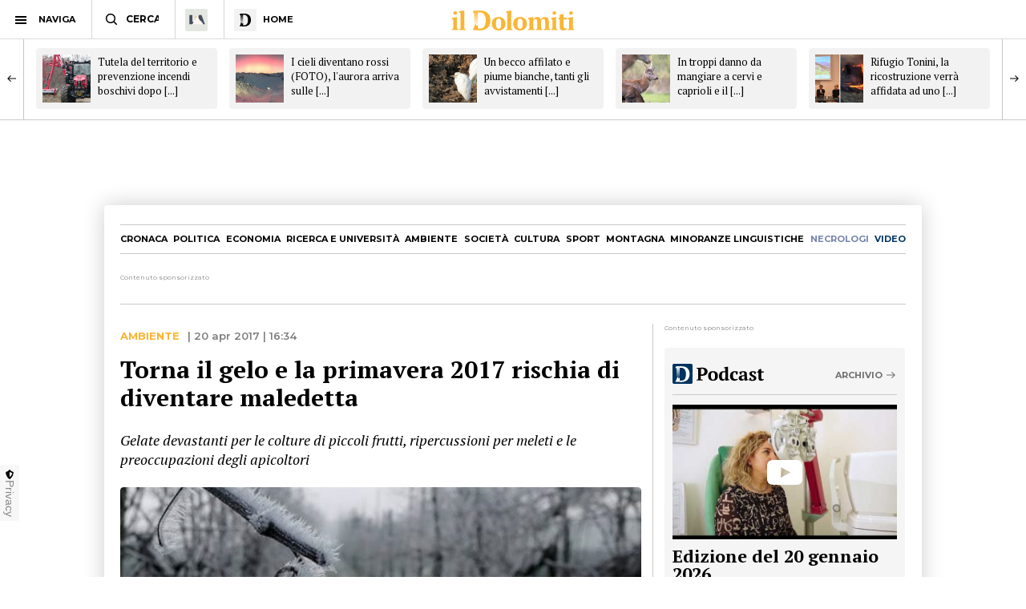

--- FILE ---
content_type: text/html; charset=utf-8
request_url: https://www.ildolomiti.it/ambiente/torna-il-gelo-e-la-primavera-2017-rischia-di-diventare-maledetta
body_size: 13351
content:
<!DOCTYPE html>
<html lang="it" prefix="og: http://ogp.me/ns#" 
  xmlns:og="http://ogp.me/ns#">
<head>
  <!--[if IE]><![endif]-->
<link rel="dns-prefetch" href="//ajax.googleapis.com" />
<link rel="preconnect" href="//ajax.googleapis.com" />
<link rel="dns-prefetch" href="//cdnjs.cloudflare.com" />
<link rel="preconnect" href="//cdnjs.cloudflare.com" />
<meta charset="utf-8" />
<link rel="shortcut icon" href="https://cdn.ildolomiti.it/s3fs-public/favicon.png" type="image/png" />
<script type="application/ld+json">{
    "@context": "https://schema.org",
    "@graph": [
        {
            "@type": "NewsArticle",
            "headline": "Torna il gelo e la primavera 2017 rischia di diventare maledetta - il Dolomiti",
            "description": "TRENTO. E’ la canzone che nessun agricoltore vuole ricordare: Maledetta primavera. Note purtroppo che tornano a farsi sentire anche in questo bizzoso aprile. Con folate di vento, un drastico calo del termometro, una siccità perdurante che duramente rimandano a febbraio un paesaggio dolomitico già in avanzato rigoglioso aspetto vegetativo. Torna il gelo e la primavera 2017 rischia di sintonizzarsi sulla canzone citata. Gelate devastanti per le colture di piccoli frutti, per quanti che hanno anticipato la preparazione degli orti, non solo quelli di casa. - Di Nereo Pederzolli",
            "author": {
                "@type": "Organization",
                "@id": "ildolomiti.it",
                "name": "il Dolomiti",
                "url": "https://www.ildolomiti.it",
                "logo": {
                    "@type": "ImageObject",
                    "url": "https://www.ildolomiti.it/sites/default/files/favicon.png",
                    "width": "128",
                    "height": "128"
                }
            },
            "publisher": {
                "@type": "Organization",
                "@id": "ildolomiti.it",
                "name": "il Dolomiti",
                "url": "https://www.ildolomiti.it",
                "logo": {
                    "@type": "ImageObject",
                    "url": "https://www.ildolomiti.it/sites/default/files/favicon.png",
                    "width": "128",
                    "height": "128"
                }
            },
            "datePublished": "2017-04-20T16:34:37+02:00",
            "dateModified": "2017-04-20T16:34:37+02:00",
            "image": {
                "@type": "ImageObject",
                "representativeOfPage": "True",
                "url": "https://cdn.ildolomiti.it/s3fs-public/styles/articolo/public/articoli/galaverna-2-583x420.jpg?itok=4dhREJO9",
                "width": "980",
                "height": "450"
            },
            "mainEntityOfPage": "https://www.ildolomiti.it/ambiente/torna-il-gelo-e-la-primavera-2017-rischia-di-diventare-maledetta"
        },
        {
            "@type": "Organization",
            "@id": "ildolomiti.it",
            "name": "il Dolomiti",
            "address": {
                "@type": "PostalAddress",
                "streetAddress": "Via Manci, 67",
                "addressLocality": "Trento",
                "addressRegion": "IT",
                "postalCode": "38121",
                "addressCountry": "Italia"
            },
            "aggregateRating": {
                "@type": "AggregateRating",
                "ratingValue": "4.2",
                "ratingCount": "330",
                "bestRating": "5",
                "worstRating": "1"
            }
        }
    ]
}</script>
<meta name="description" content="TRENTO. E’ la canzone che nessun agricoltore vuole ricordare: Maledetta primavera. Note purtroppo che tornano a farsi sentire anche in questo bizzoso aprile. Con folate di vento, un drastico calo del termometro, una siccità perdurante che duramente rimandano a febbraio un paesaggio dolomitico già in avanzato rigoglioso aspetto vegetativo. Torna il gelo e la primavera 2017" />
<meta name="generator" content="http://www.designtn.it" />
<link rel="image_src" href="https://cdn.ildolomiti.it/s3fs-public/styles/articolo/public/articoli/galaverna-2-583x420.jpg?itok=4dhREJO9" />
<link rel="canonical" href="https://www.ildolomiti.it/ambiente/torna-il-gelo-e-la-primavera-2017-rischia-di-diventare-maledetta" />
<link rel="shortlink" href="https://www.ildolomiti.it/ambiente/torna-il-gelo-e-la-primavera-2017-rischia-di-diventare-maledetta" />
<meta property="og:site_name" content="il Dolomiti" />
<meta property="og:type" content="article" />
<meta property="og:title" content="Torna il gelo e la primavera 2017 rischia di diventare maledetta" />
<meta property="og:url" content="https://www.ildolomiti.it/ambiente/torna-il-gelo-e-la-primavera-2017-rischia-di-diventare-maledetta" />
<meta property="og:description" content="TRENTO. E’ la canzone che nessun agricoltore vuole ricordare: Maledetta primavera. Note purtroppo che tornano a farsi sentire anche in questo bizzoso aprile. Con folate di vento, un drastico calo del termometro, una siccità perdurante che duramente rimandano a febbraio un paesaggio dolomitico già in avanzato rigoglioso aspetto vegetativo. Torna il gelo e la primavera 2017 rischia di sintonizzarsi sulla canzone citata. Gelate devastanti per le colture di piccoli frutti, per quanti che hanno anticipato la preparazione degli orti, non solo quelli di casa...." />
<meta property="og:updated_time" content="2017-04-20T16:34:37+02:00" />
<meta property="og:image" content="https://cdn.ildolomiti.it/s3fs-public/styles/opengraph/public/articoli/galaverna-2-583x420.jpg?itok=akKAnNiO" />
<meta property="og:image:width" content="980" />
<meta property="og:image:height" content="450" />
<meta name="twitter:card" content="summary_large_image" />
<meta name="twitter:creator" content="@ildolomiti" />
<meta name="twitter:creator:id" content="758218371666157568" />
<meta name="twitter:url" content="https://www.ildolomiti.it/ambiente/torna-il-gelo-e-la-primavera-2017-rischia-di-diventare-maledetta" />
<meta name="twitter:title" content="Torna il gelo e la primavera 2017 rischia di diventare maledetta" />
<meta name="twitter:description" content="TRENTO. E’ la canzone che nessun agricoltore vuole ricordare: Maledetta primavera. Note purtroppo che tornano a farsi sentire anche in questo bizzoso aprile. Con folate di vento, un drastico calo del" />
<meta name="twitter:image" content="https://cdn.ildolomiti.it/s3fs-public/articoli/galaverna-2-583x420.jpg" />
<meta property="article:publisher" content="https://www.facebook.com/ildolomiti/" />
<meta property="article:published_time" content="2017-04-20T16:34:37+02:00" />
<meta property="article:modified_time" content="2017-04-20T16:34:37+02:00" />
  <meta name="viewport" content="width=device-width,initial-scale=1">
  <meta http-equiv="X-UA-Compatible" content="IE=edge,chrome=1">
  <meta name="HandheldFriendly" content="true">
    <meta property="fb:app_id" content="867935613924837">
  <title>Torna il gelo e la primavera 2017 rischia di diventare maledetta - il Dolomiti</title>
      <link rel="manifest" href="/manifest.json">
    <link rel="apple-touch-icon" sizes="57x57" href="/apple-touch-icon-57x57.png">
    <link rel="apple-touch-icon" sizes="60x60" href="/apple-touch-icon-60x60.png">
    <link rel="apple-touch-icon" sizes="72x72" href="/apple-touch-icon-72x72.png">
    <link rel="apple-touch-icon" sizes="76x76" href="/apple-touch-icon-76x76.png">
    <link rel="apple-touch-icon" sizes="114x114" href="/apple-touch-icon-114x114.png">
    <link rel="apple-touch-icon" sizes="120x120" href="/apple-touch-icon-120x120.png">
    <link rel="apple-touch-icon" sizes="144x144" href="/apple-touch-icon-144x144.png">
    <link rel="apple-touch-icon" sizes="152x152" href="/apple-touch-icon-152x152.png">
    <link rel="apple-touch-icon" sizes="180x180" href="/apple-touch-icon-180x180.png">
    <link rel="mask-icon" href="/safari-pinned-tab.svg" color="#fab534">
    <meta name="msapplication-TileColor" content="#fab534">
    <meta name="theme-color" content="#fab534">
    <link rel="alternate" type="application/rss+xml" href="/rss.xml" />
    <link rel="stylesheet" href="https://cdn.ildolomiti.it/s3fs-public/advagg_css/css__weOM1j5xYq7Ce2NvdfT1mmVYHJPbNKSIFtt3S_Ba_lg__nhomUmTo9mQzL0g6tMnEPVnNnVUgMhzTFl8qNViU3bY__57CffIzGwO5u8NNKDSWLadDATzm-K6355RgNaCrctpI.css" media="all" />
  <link rel="preconnect" href="https://fonts.googleapis.com">
  <link rel="preconnect" href="https://fonts.gstatic.com" crossorigin>
  <link href="https://fonts.googleapis.com/css2?family=Montserrat:ital,wght@0,100..900;1,100..900&family=PT+Serif:ital,wght@0,400;0,700;1,400;1,700&display=swap" rel="stylesheet">
    <script type="text/javascript" src="//ajax.googleapis.com/ajax/libs/jquery/1.12.4/jquery.min.js"></script>
<script type="text/javascript">
window.jQuery || document.write("<script src='/sites/all/modules/jquery_update/replace/jquery/1.12/jquery.min.js'>\x3C/script>")
</script>
<script type="text/javascript" src="https://cdn.ildolomiti.it/s3fs-public/advagg_js/js__nXq9_QEnLY-rSbehYUoawq8WuyR95g7vHiplbEVFW40__4A6zWbNsTv5odCnQWo0DYDEii63O74rK40pyyUuyB_I__57CffIzGwO5u8NNKDSWLadDATzm-K6355RgNaCrctpI.js"></script>
<script type="text/javascript">
window._gmp=window._gmp||{};window._gmp.section="NORMALE";window._gmp.pageType="free article";
</script>
<script type="text/javascript" src="https://cdn.ildolomiti.it/s3fs-public/advagg_js/js__W50z8ZzJaoBc4N0Lofao88fc2bH1Dy2WtFFA91ziF7k__JL_Vv1k-6QLyyyWjvR95POj4Nd-njVZs2rdkhtM5VGI__57CffIzGwO5u8NNKDSWLadDATzm-K6355RgNaCrctpI.js"></script>
<script type="text/javascript" src="//cdnjs.cloudflare.com/ajax/libs/clipboard.js/2.0.4/clipboard.min.js"></script>
<script type="text/javascript" src="https://cdn.ildolomiti.it/s3fs-public/advagg_js/js__fq16aDER-1YBfxJpqlf_uz01GENohGjr8L__l__hACA__wbxXd68bEPT7fnu3raafA1kUl7T6CjbBODy-nAtLHlw__57CffIzGwO5u8NNKDSWLadDATzm-K6355RgNaCrctpI.js"></script>
<script type="text/javascript">
jQuery.extend(Drupal.settings,{"basePath":"\/","pathPrefix":"","setHasJsCookie":0,"ajaxPageState":{"theme":"dolomiti","theme_token":"fb9bZN63Bhdbw5Sei5iYezJud9S9ngstxmxp2IqoMyk","css":{"modules\/system\/system.base.css":1,"modules\/system\/system.menus.css":1,"modules\/system\/system.messages.css":1,"modules\/system\/system.theme.css":1,"modules\/field\/theme\/field.css":1,"modules\/node\/node.css":1,"modules\/search\/search.css":1,"modules\/user\/user.css":1,"sites\/all\/modules\/views\/css\/views.css":1,"sites\/all\/modules\/lazyloader\/lazyloader.css":1,"sites\/all\/modules\/ckeditor\/css\/ckeditor.css":1,"sites\/all\/modules\/ctools\/css\/ctools.css":1,"sites\/all\/themes\/dolomiti\/css\/flick.css":1,"sites\/all\/themes\/dolomiti\/css\/html.css":1,"sites\/all\/themes\/dolomiti\/css\/betterdrupal.css":1,"sites\/all\/themes\/dolomiti\/css\/layout.css":1,"sites\/all\/themes\/dolomiti\/css\/print.css":1},"js":{"\/\/ajax.googleapis.com\/ajax\/libs\/jquery\/1.12.4\/jquery.min.js":1,"misc\/jquery-extend-3.4.0.js":1,"misc\/jquery-html-prefilter-3.5.0-backport.js":1,"misc\/jquery.once.js":1,"misc\/drupal.js":1,"sites\/all\/modules\/jquery_update\/js\/jquery_browser.js":1,"sites\/all\/modules\/admin_menu\/admin_devel\/admin_devel.js":1,"sites\/all\/modules\/lazyloader\/jquery.lazyloader.js":1,"public:\/\/languages\/it_Ud33sgFuCqQ-48LWeY3Viad89qj8JP2XiHFA9zxxrGY.js":1,"sites\/all\/themes\/dolomiti\/js\/flick.js":1,"\/\/cdnjs.cloudflare.com\/ajax\/libs\/clipboard.js\/2.0.4\/clipboard.min.js":1,"sites\/all\/themes\/dolomiti\/js\/articolo.js":1,"sites\/all\/themes\/dolomiti\/js\/all.js":1}},"lazyloader":{"loadImageDelay":50}});
</script>
  <script async type="text/javascript" src="//clickiocmp.com/t/consent_230476.js"></script>
  <script>(function(){var a=document.createElement("div");a.className="publy_privacy_privacy";a.style.position="fixed";a.style.padding="0";a.style.zIndex="9999";a.style.background="#f7f7f7";a.style.bottom="70px";a.style.left="0";a.style.boxSizing="border-box";a.style.fontFamily="Helvetica Neue,arial,sans-serif";a.style.fontWeight="400";a.style.fontSize="14px";a.style.lineHeight="14px";a.style["border-top-left-radius"]="3px";a.style["border-top-right-radius"]="3px";a.style["border-bottom-right-radius"]="3px"; a.style["-webkit-border-top-left-radius"]="3px";a.style["-webkit-border-top-right-radius"]="3px";a.style["-webkit-border-bottom-right-radius"]="3px";a.style["-moz-border-radius-topleft"]="3px";a.style["-moz-border-radius-topright"]="3px";a.style["-moz-border-radius-bottomright"]="3px";a.style["writing-mode"]="tb-rl";var b=document.createElement("a");b.className="publy_privacy_privacybutton";b.href='javascript:void(0)';b.onclick=function(){if(window.__lxG__consent__!==undefined&&window.__lxG__consent__.getState()!==null){window.__lxG__consent__.showConsent()};return false};b.style.padding="5px";b.style.display="block";b.style.textDecoration= "none";b.style.color="#888";b.style.cursor="pointer";b.style.boxSizing="border-box";b.style.backgroundColor="transparent";a.appendChild(b);var c=document.createElement("img");c.className="publy_privacy_privacyimg";c.src="[data-uri]"; c.style.width="14px";c.style.height="14px";c.style.borderStyle="none";c.style.boxSizing="border-box";b.appendChild(c);b.innerHTML+="Privacy";var d=0;window.onscroll=function(){0==d&&(d++,document.body.appendChild(a))}})();</script>
      <script src='https://s.adplay.it/ildolomiti/adplay.js' async type='text/javascript'></script>
    <noscript><img height="1" width="1" style="display:none"
    src="https://www.facebook.com/tr?id=936684003897476&ev=PageView&noscript=1"
    /></noscript>
    <script async src="https://www.googletagmanager.com/gtag/js?id=G-CDYQXRSXWF"></script>
    <script>
      window._gmp.group = window._gmp.group || {};
      window.dataLayer = window.dataLayer || [];
      function gtag(){dataLayer.push(arguments);}
      gtag('js', new Date());
      gtag('config', 'G-CDYQXRSXWF', window._gmp.group);
      gtag('consent', 'default', {
       ad_storage: 'denied',
       analytics_storage: 'denied',
     })
     function cmp_load_scripts() {
        if(typeof __tcfapi === 'function') {
          __tcfapi('addEventListener', 2, function (tcData, success) {
            if (success && (tcData.eventStatus === 'tcloaded' || tcData.eventStatus === 'useractioncomplete')) {
              var script = document.createElement('script');
              script.src = 'https://widgets.outbrain.com/outbrain.js';
              document.head.appendChild(script);
              console.log('gogoupdate');

              gtag('consent', 'update', {
                 ad_storage: 'granted',
                 analytics_storage: 'granted',
              })
            }
          });
        } else {
          setTimeout(cmp_load_scripts, 100);
        }
     }
     cmp_load_scripts();
    </script>
    <script>(function(a){Drupal.behaviors.lazyloader={attach:function(b,c){a("img[data-src]").lazyloader({distance:300,icon:""})}}})(jQuery);</script>

  </script>
  <script>
      !function(f,b,e,v,n,t,s)
      {if(f.fbq)return;n=f.fbq=function(){n.callMethod?
      n.callMethod.apply(n,arguments):n.queue.push(arguments)};
      if(!f._fbq)f._fbq=n;n.push=n;n.loaded=!0;n.version='2.0';
      n.queue=[];t=b.createElement(e);t.async=!0;
      t.src=v;s=b.getElementsByTagName(e)[0];
      s.parentNode.insertBefore(t,s)}(window, document,'script',
      'https://connect.facebook.net/en_US/fbevents.js');
      fbq('init', '936684003897476');
      fbq('track', 'PageView');
    </script>
</head>
<body class="html not-front not-logged-in one-sidebar sidebar-first page-node page-node- page-node-4751 node-type-articolo" >
    <header id="menu" class="full fixed mn"> <nav id="barMenu" class="relat left"><ul><li class="ham"><button><span></span></button><i>NAVIGA</i></li><li class="cerca"><input type="text" placeholder="CERCA" id="mSearch" class="mn small up fa"></li><li class="home home-montagna"><a href="/altra-montagna"><span class="fa"></span></a></li><li class="home home-ildolomiti"><a href="/"><span class="fa"></span><i>HOME</i></a></li></ul> </nav><div id="menuBar" class="abso full"><div id="menuLogo" class="full tc abso fa"> <a href="/"><img src="/sites/all/themes/dolomiti/images/ildolomiti_pezzi-11.svg"></a></div></div><div class="right social fa"> <a href="https://www.facebook.com/ildolomiti/" target="_blank" class="sF" rel="nofollow"></a> <a href="https://twitter.com/ildolomiti" target="_blank" class="sT" rel="nofollow"></a> <a href="https://www.youtube.com/channel/UC2rftyFdfM0KXEnVFDByT-w" target="_blank" class="sY" rel="nofollow"></a></div> <a class="right cercaM relat" href="/search/node/"></a> <a class="right geoloc-mobile relat" href="#"><span></span></a></header><div id="leftMenu" class="fixed white fa"><div id="grad" class="abso"></div> <header class="up mn small fa relat"><span></span>chiudi menu</header><div id="leftMenuV" class="fa"><ul id="lMu" class="mn small fa"><li><a href="/">HOME</a></li><li class="sub"> <span>SEZIONI</span><ul class="fa"><li><a href="/cronaca">Cronaca</a></li><li><a href="/esteri">Esteri</a></li><li><a href="/politica">Politica</a></li><li><a href="/economia-e-lavoro">Economia</a></li><li><a href="/ricerca-e-universita">Ricerca e università</a></li><li><a href="/ambiente">Ambiente</a></li><li><a href="/societa">Società</a></li><li><a href="/cultura-e-spettacoli">Cultura</a></li><li><a href="/sport">Sport</a></li><li><a href="/montagna">Montagna</a></li><li><a href="/viaggi">Viaggi</a></li><li><a href="/benessere">Benessere</a></li><li><a href="/motori">Motori</a></li><li><a href="/minoranze-linguistiche">Minoranze linguistiche</a></li></ul></li><li> <a href="/necrologi">NECROLOGI</a></li><li class="sub"> <span>MEDIA</span><ul class="fa"><li><a href="/video">video</a></li><li><a href="/immagini">immagini</a></li><li><a href="/podcast">Podcast</a></li></ul></li><li><a href="/immobiliare">IMMOBILIARE</a></li><li><a href="/ristoranti">RISTORANTI</a></li><li><a href="/lavoro">LAVORO E ANNUNCI</a></li><li><a href="/blog">BLOG</a></li><li> <a href="/altra-montagna">L'Altra Montagna</a></li><li><a href="/redazione">REDAZIONE</a></li><li><a href="/sostienici">SOSTIENICI</a></li></ul></div><div class="left fCopy abso mini mn"> <img src="/sites/all/themes/dolomiti/images/ildolomiti_pezzi-26.svg"><br/> &copy; 2026 ilDolomiti.it</div></div><div class="fixed full adSkin tc"><div id="gmp-skin" class="gmp"></div></div><div id="page"><div id="main-wrapper" class="clearfix"><div role="main" id="content"> <article id="block-system-main" class="block block-system"><div class="smallSlide article-slide fixed"><div class="smallSlideCont"> <a class="sSe" href="/ambiente/2026/tutela-del-territorio-e-prevenzione-incendi-boschivi-dopo-la-difficile-estate-2022-foto-operazione-dei-gruppi-speciali-dei-vigili-del-fuoco-e-della-forestale"><img src="https://cdn.ildolomiti.it/s3fs-public/styles/quadrato/public/articoli/2026/01/whatsapp-image-2026-01-20-at-105037-1.jpeg?itok=PN8-7xPM"><div class="sSt"><h2>Tutela del territorio e prevenzione incendi boschivi dopo [...]</h2></div></a><a class="sSe" href="/ambiente/2026/i-cieli-diventano-rossi-foto-laurora-arriva-sulle-alpi-e-sulle-dolomiti-le-notti-diventano-spettacolari-sulle-montagne"><img src="https://cdn.ildolomiti.it/s3fs-public/styles/quadrato/public/articoli/2026/01/618150544-1267561435421021-4149890885791731807-n.jpg?itok=rlrWV6Np"><div class="sSt"><h2>I cieli diventano rossi (FOTO), l'aurora arriva sulle [...]</h2></div></a><a class="sSe" href="/ambiente/2026/un-becco-affilato-e-piume-bianche-tanti-gli-avvistamenti-di-questo-volatile-foto-e-video-gli-esperti-di-citizen-science-muse-spiegano-di-che-animale-si-tratta"><img src="https://cdn.ildolomiti.it/s3fs-public/styles/quadrato/public/articoli/2026/01/7c7f4831-656c-4e5a-885c-64aabb6abd81.jpg?itok=mkFxtIZk"><div class="sSt"><h2>Un becco affilato e piume bianche, tanti gli avvistamenti [...]</h2></div></a><a class="sSe" href="/ambiente/2026/in-troppi-danno-da-mangiare-a-cervi-e-caprioli-e-il-sindaco-deve-emettere-unordinanza-cosi-si-abituano-alla-presenza-umana-con-rischi-per-la-sicurezza-pubblica"><img src="https://cdn.ildolomiti.it/s3fs-public/styles/quadrato/public/articoli/2026/01/stag-gd245d8ecd-1920.jpg?itok=DsYCsCTb"><div class="sSt"><h2>In troppi danno da mangiare a cervi e caprioli e il [...]</h2></div></a><a class="sSe" href="/ambiente/2026/rifugio-tonini-la-ricostruzione-verra-affidata-ad-uno-studio-di-vicenza-il-metodo-di-selezione-apre-prospettive-valorizza-il-territorio-e-restituisce-progetti-solidi"><img src="https://cdn.ildolomiti.it/s3fs-public/styles/quadrato/public/articoli/2026/01/ipiccy-image-2026-01-15t183037417.jpg?itok=9yZNyykw"><div class="sSt"><h2>Rifugio Tonini, la ricostruzione verrà affidata ad uno [...]</h2></div></a><a class="sSe" href="/ambiente/2026/oceania-dalla-citta-allaeroporto-in-soli-venti-minuti-la-cabinovia-da-primato-mondiale-firmata-leitner-un-forte-segno-di-fiducia-nella-nostra-competenza-tecnologica"><img src="https://cdn.ildolomiti.it/s3fs-public/styles/quadrato/public/articoli/2026/01/gd10-queenstown-gondola-v03-1.jpg?itok=q7wWei9A"><div class="sSt"><h2>Oceania, dalla città all'aeroporto in soli venti minuti. [...]</h2></div></a><a class="sSe" href="/ambiente/2026/gli-scialpinisti-disturbano-gli-animali-selvatici-il-parco-il-dispendio-extra-di-energie-puo-metterli-in-pericolo-evitate-i-margini-del-bosco-e-restate-sui-tracciati"><img src="https://cdn.ildolomiti.it/s3fs-public/styles/quadrato/public/articoli/2026/01/612635747-1778737102992462-3546672734899146972-n.jpg?itok=W81MlfV7"><div class="sSt"><h2>Gli scialpinisti disturbano gli animali selvatici. Il [...]</h2></div></a><a class="sSe" href="/ambiente/2026/il-lago-invaso-dai-pesciolini-la-provincia-pensa-unazione-sperimentale-di-contenimento-ce-il-parere-positivo-di-ispra"><img src="https://cdn.ildolomiti.it/s3fs-public/styles/quadrato/public/articoli/2026/01/pesci-rossi-lago-di-loppio.jpg?itok=PT1ee-Vu"><div class="sSt"><h2>Il lago "invaso" dai pesciolini, la Provincia pensa [...]</h2></div></a><a class="sSe" href="/ambiente/2026/diesel-piu-caro-della-benzina-il-governo-motiva-che-e-meno-green-ma-e-vero-lesperto-lo-stato-incassera-650milioni-ma-anche-lauto-elettrica-non-e-a-impatto-zero"><img src="https://cdn.ildolomiti.it/s3fs-public/styles/quadrato/public/articoli/2026/01/sdaasddsa-1.jpg?itok=tkdz7YVs"><div class="sSt"><h2>Diesel più caro della benzina, il Governo motiva che è [...]</h2></div></a><a class="sSe" href="/ambiente/2026/lavorare-come-ranger-nelle-aree-protette-dei-parchi-naturali-dellalto-adige-22-posti-disponibili-per-lestate-ecco-come-candidarsi"><img src="https://cdn.ildolomiti.it/s3fs-public/styles/quadrato/public/articoli/2026/01/ustm.png?itok=7T1SOi0H"><div class="sSt"><h2>Lavorare come “ranger” nelle aree protette dei parchi [...]</h2></div></a></div></div> <article id="node-4751" class="node node-articolo clearfix n8"> <nav id="homeNav" class="up mn"><ul><li><a href="/cronaca">Cronaca</a></li><li><a href="/politica">Politica</a></li><li><a href="/economia-e-lavoro">Economia</a></li><li><a href="/ricerca-e-universita">Ricerca e università</a></li><li><a href="/ambiente">Ambiente</a></li><li><a href="/societa">Società</a></li><li><a href="/cultura-e-spettacoli">Cultura</a></li><li><a href="/sport">Sport</a></li><li><a href="/montagna">Montagna</a></li><li><a href="/minoranze-linguistiche">Minoranze linguistiche</a></li><li><a href="/necrologi" class="necrologiMenu">necrologi</a></li><li><a class="mediaMenu" href="/video">video</a></li></ul> </nav><div class="content"><div class="n8"><div class="adsB adsColumn n8 pushBar gg"> <header>Contenuto sponsorizzato</header><div id="gmp-pushbar_dsk" class="gmp"></div></div></div><div class="twoCols n8"><div class="relat two-cols-flex"><div class="artTesto colLeft col"><div class="art-preheader mn"><div class="cat mn up ye"> <a href="/ambiente">Ambiente</a></div><div class="art-date"> | 20 apr 2017 | 16:34</div></div><div class="artTitle"><h1>Torna il gelo e la primavera 2017 rischia di diventare maledetta</h1></div><div class="artSub"><div class="field field-name-field-sottotitolo field-type-text-long field-label-hidden clearfix"><p>Gelate devastanti per le colture di piccoli frutti, ripercussioni per meleti e le preoccupazioni degli apicoltori</p></div></div><div class="artImage"><div class="field field-name-field-immagine field-type-image field-label-hidden clearfix"> <img data-src="https://cdn.ildolomiti.it/s3fs-public/styles/articolo/public/articoli/galaverna-2-583x420.jpg?itok=4dhREJO9" src="/sites/default/files/lazy.jpg" width="980" height="450" alt="" /><noscript><img src="https://cdn.ildolomiti.it/s3fs-public/styles/articolo/public/articoli/galaverna-2-583x420.jpg?itok=4dhREJO9" width="980" height="450" alt="" /></noscript></div></div><div class="art-author mn"><div class="art-a-items"><div class="art-a-pics"><div class="art-a-pic"><img src="https://cdn.ildolomiti.it/s3fs-public/styles/marker/public/default_images/avatar.jpg?itok=mt8thf-p"></div></div><div class="art-a-authors">di <a href="/autori/nereo-pederzolli"><span>Nereo Pederzolli</span></a></div></div><div class="m-share" data-link="https://www.ildolomiti.it//ambiente/torna-il-gelo-e-la-primavera-2017-rischia-di-diventare-maledetta" data-title="Torna il gelo e la primavera 2017 rischia di diventare maledetta " data-summary="Gelate devastanti per le colture di piccoli frutti, ripercussioni per meleti e le preoccupazioni degli apicoltori
">condividi<span><i></i></span></div></div><div class="field field-name-body field-type-text-with-summary field-label-hidden clearfix"><p><strong>TRENTO.</strong> E’ la canzone che nessun agricoltore vuole ricordare: <strong>Maledetta primavera</strong>. Note purtroppo che tornano a farsi sentire anche <strong>in questo bizzoso aprile</strong>. Con folate di vento, un <strong>drastico calo del termometro</strong>, una <strong>siccità </strong>perdurante che duramente rimandano a febbraio un paesaggio dolomitico già in avanzato<strong> rigoglioso aspetto vegetativo.</strong> Torna il gelo e la primavera 2017 rischia di sintonizzarsi sulla canzone citata.</p><p> </p><p><strong>Gelate devastanti per le colture di piccoli frutti</strong>, per quanti che hanno anticipato la preparazione degli orti, non solo quelli di casa. Ripercussioni per<strong> meleti privi di adeguati, tempestivi, impianti antibrina</strong>. Quei sistemi d’irrigazione che avvolgono i fiori con micro corazze di ghiaccio, protezione gelida a difesa del freddo. Apparentemente una contraddizione, in realtà scudo contro lesioni floreali a garanzia dei ‘pomi futuri’. Questione di frigorie, ghiaccio che scaccia il gelo e che trasforma i frutteti in suggestive sculture vegetali, pronte a riprendere la vigoria floreale ai primi tepori primaverili.</p><p> </p><p>Poi<strong> l’incognita vigneti</strong>. Gelo nel fondovalle e ancora si teme ne verrà. Si spera che le montagne riescano a mitigare l’ondata stile ‘generale inverno’. Che le vallate dolomitiche proteggano i terrazzamenti vitati della Val di Cembra come i filari del Campo Rotaliano. Evitando disastri già registrati in questa ‘maledetta primavera’ in certe zone della Francia. Dove<strong> i ‘vignerons’ disseminano tra le viti suggestivi bracieri che nella notte illuminano – riscaldando l’aria </strong>– speciali, preziosi ‘cru’, per cercare di mitigare il gelo, salvando le vendemmie di preziosi vini d’Oltralpe.</p><p> </p><p>Danni anche in Veneto. Tra le colture orticole e nei vigneti del Custoza, pure in Valpolicella e verso il Garda. Danni che si aggiungono a danni. Campagne in lotta contro la siccità, bastonate pure da qualche incredibile grandinata invernale e ora colpite dal gelo. Al punto che molti viticoltori già scartano ogni positivo sviluppo vegetativo.<strong> Vendemmia dunque decisamente a rischio.</strong></p><p> </p><p><strong>Lungo l’asta dell’Adige, tra Salorno e Borghetto, la situazione è variegata</strong>. Legata a differenze nella gemmazione della vite. <strong>Il vento, fortunatamente, ha impedito la formazione della brina e dunque scongiurato danni ulteriori</strong>. Ma le previsioni meteo non sono ottimali, anzi. In allerta i consorzi irrigui, tutti i tecnici di campagna, i ricercatori della Fondazione Mach, nonché i funzionari delle assicurazioni agricole. <strong>Preoccupati anche gli apicoltori</strong>. Il freddo frena l'impollinazione da parte dei laboriosi insetti e anche la produzione di miele di melo ne risentirà.</p><p> </p><p>Tra i viticoltori più anziani tornano alla mente vecchie pratiche viticole. Quando nei vigneti lungo l’Adige, proprio nella zona sotto la Paganella, si staccavano le viti dalle ‘pergole’, interrandole in fosse scavate lungo i filari. Viti sotto cumuli di sabbia, protette da gelate invernali. Piante poi ‘riesumate’, riportate al sole, legate ai pali delle pergole, per garantire il raccolto.</p><p> </p><p>Fatiche e speranze. Ecco allora le sagge citazioni legate alla cultura del vino. Come quella del sagace <strong>Angelo Peretti</strong>, nel suo autorevole blog Internetgourmet: raggiunsi in campagna un amico vignaiolo e su un tratto delle sue vigne era sceso l’inverno. Osservava il disastro. Tutto era andato perduto. M’avvicinai. Allargò le braccia e sussurrò: “Con una mano Dio dà, con l’altra toglie. Quest’anno ha tolto, il prossimo darà”. In casa bevemmo un bicchiere del suo vino. Oh, il divino: “Ad te suspiramus, gementes et flentes in hac lacrimarum valle”. Però quando incontro una bottiglia gioiosa, che sembra cantare le lodi della terra e dell’uomo, per il tempo di un bicchiere, questa non è la valle del pianto, e non è piccola cosa per un sorso di vino.</p><p>Levo il calice alla fatica del vignaiolo.</p></div><div id="pubVideo"><div class="OUTBRAIN" data-src="/ambiente/torna-il-gelo-e-la-primavera-2017-rischia-di-diventare-maledetta" data-widget-id="GS_1" data-ob-template="Ildolomiti.it"></div></div></div><div class="colRight col"><div class="stick"><div class="adsB bigRect"> <header>Contenuto sponsorizzato</header><div id="gmp-top_dsk" class="gmp"></div></div><div class="tg-widget media-widget"><div id="widgetTg"> <header class="m-w-header"><div class="m-w-title"> <a href="/podcast"><img src="/sites/all/themes/dolomiti/images/ildolomiti_podcast.svg"></a><div class="mn m-cta"> <a href="/podcast">Archivio</a></div></div> </header><div id="tg-video"><div class="tg-video"><div class="mediaCont"> <a href="/podcast/telegiornale/2026/edizione-del-20-gennaio-2026" class="relat"> <span></span> <img src="https://cdn.ildolomiti.it/s3fs-public/styles/immagine_colonna/public/lazy.jpg?itok=IZihYCvv" data-src="https://cdn.ildolomiti.it/s3fs-public/styles/immagine_colonna/public/video_embed_field_thumbnails/youtube/2026/01/f3gvfapCpr0.jpg?itok=8RXCsnBZ"> </a></div><div class="mediaDetails"><div class="mediaTitle smallTitle"> <a href="/podcast/telegiornale/2026/edizione-del-20-gennaio-2026" class="relat">Edizione del 20 gennaio 2026</a></div><div class="mediaDate mn op"><div class="media-label mn"><a href="/podcast/telegiornale">Telegiornale</a></div> 20 gen 2026 | 22:24</div></div></div></div></div></div><div class="adsB bigRect"> <header>Contenuto sponsorizzato</header><div id="gmp-middle_dsk" class="gmp"></div></div><div class="immobiliare-widget tc media-widget"> <header class="m-w-header"><div class="m-w-title"> <a href="/ristoranti?utm_source=ristoranti&utm_medium=home&utm_campaign=ristoranti"><img src="/sites/all/themes/dolomiti/images/ildolomiti_ristoranti.svg"></a><div class="mn m-cta"> <a href="/ristoranti?utm_source=ristoranti&utm_medium=home&utm_campaign=ristoranti">Vetrina</a></div></div> </header><div class="i-w-items"><div class="i-w-slide"> <a href="https://www.ildolomiti.it/ristoranti/osteria-san-rocco?utm_source=ristoranti&utm_medium=home&utm_campaign=ristoranti"><div class="i-w-element"><div class="i-w-image"><div class="i-w-pic"><img src="https://cdn.ildolomiti.it/styles/height_100/s3/ristoranti/screenshot-20241106-154532-drive.jpg?itok=72AcJEWv"></div></div><div class="i-w-data"><div class="i-w-location mn"> Trentina</div><div class="i-w-title"> OSTERIA SAN ROCCO</div><div class="i-r-info mn"> SARDAGNA</div></div></div> </a> <a href="https://www.ildolomiti.it/ristoranti/al-picchio-rosso?utm_source=ristoranti&utm_medium=home&utm_campaign=ristoranti"><div class="i-w-element"><div class="i-w-image"><div class="i-w-pic"><img src="https://cdn.ildolomiti.it/styles/height_100/s3/ristoranti/461805457-1060021278986090-632228773562093509-n.jpg?itok=lYfLezf1"></div></div><div class="i-w-data"><div class="i-w-location mn"> RISTORANTE PIZZERIA</div><div class="i-w-title"> AL PICCHIO ROSSO</div><div class="i-r-info mn"> ANDALO</div></div></div> </a></div><div class="i-w-slide"> <a href="https://www.ildolomiti.it/ristoranti/nikys-alchimia-del-gusto?utm_source=ristoranti&utm_medium=home&utm_campaign=ristoranti"><div class="i-w-element"><div class="i-w-image"><div class="i-w-pic"><img src="https://cdn.ildolomiti.it/styles/height_100/s3/ristoranti/1.jpg?itok=WA7OW05r"></div></div><div class="i-w-data"><div class="i-w-location mn"> PIZZA MEDITERRANEO</div><div class="i-w-title"> NIKY'S ALCHIMIA DEL GUSTO</div><div class="i-r-info mn"> TRENTO</div></div></div> </a></div></div></div><div class="sosWidget relat"> <a href="/sostienici"><div class="sosLogo abso fa"></div><div class="sosHand abso fa"></div><div class="sosSlogan up mn fa"> <span>Sostienici con una donazione,</span><span>il dolomiti lo facciamo insieme.</span></div> </a></div><div class="adsB bigRect"> <header>Contenuto sponsorizzato</header><div id="gmp-bottom_dsk" class="gmp"></div></div><div id="home-widget" class="classic-widget"> <header class="cat m-c-header"><div class="sectTitle relat mn"> <span>In evidenza</span></div><div class="mn m-cta"> <a href="/">Vai alla home</a></div> </header><div class="widgetMobileCont"><div class="widget-data"><div class="widget-title mn"><a href="/cronaca/2026/accoglienza-al-limite-in-trentino-chi-ha-diritto-a-un-progetto-finisce-nella-bassa-soglia-e-una-distorsione-grave-astalli-e-un-problema-strutturale-non-unemergenza">Accoglienza al limite in Trentino: “Chi ha diritto a un progetto finisce nella bassa soglia, è una distorsione grave”. Astalli: “È un problema strutturale, non un’emergenza”</a></div><div class="widget-image"><a href="/cronaca/2026/accoglienza-al-limite-in-trentino-chi-ha-diritto-a-un-progetto-finisce-nella-bassa-soglia-e-una-distorsione-grave-astalli-e-un-problema-strutturale-non-unemergenza"><img src="https://cdn.ildolomiti.it/s3fs-public/styles/articolo_colonna/public/articoli/2026/01/weyttytrurt.jpg?itok=giPeDrMY" alt=""></a></div><div class="widget-date mn"><div class="cat mn up ye">Cronaca</div> | 21 gennaio | 06:00</div><div class="widget-text">A dicembre, la Provincia ha annunciato l’intenzione di avviare un percorso di amministrazione condivisa, proponendo nei prossimi mesi tavoli di [...]</div></div><div class="widget-data"><div class="widget-title mn"><a href="/cronaca/2026/furioso-incendio-e-enorme-colonna-di-fumo-in-pieno-centro-ad-ala-foto-il-sindaco-ringrazia-i-vigili-del-fuoco-per-il-tempestivo-professionale-e-coraggioso-intervento">Furioso incendio e enorme colonna di fumo in pieno centro ad Ala (FOTO), il sindaco ringrazia i vigili del fuoco per "il tempestivo, professionale e coraggioso intervento"</a></div><div class="widget-image"><a href="/cronaca/2026/furioso-incendio-e-enorme-colonna-di-fumo-in-pieno-centro-ad-ala-foto-il-sindaco-ringrazia-i-vigili-del-fuoco-per-il-tempestivo-professionale-e-coraggioso-intervento"><img src="https://cdn.ildolomiti.it/s3fs-public/styles/articolo_colonna/public/articoli/2026/01/fuoco-ala.jpg?itok=HqQZDvlk" alt=""></a></div><div class="widget-date mn"><div class="cat mn up ye">Cronaca</div> | 20 gennaio | 21:29</div><div class="widget-text">Grande dispiegamento di vigili del fuoco e di operatori per gestire l'emergenza causata da un incendio divampato nel centro di Ala. Una persona è [...]</div></div><div class="widget-data"><div class="widget-title mn"><a href="/montagna/2026/sono-stato-travolto-da-una-sciatrice-sulle-piste-lei-e-scappata-ho-un-braccio-rotto-ne-avro-per-45-giorni-per-fortuna-ce-chi-ha-visto-tutto-e-mi-ha-soccorso">"Sono stato travolto da una sciatrice sulle piste, lei è scappata: ho un braccio rotto, ne avrò per 45 giorni. Per fortuna c'è chi ha visto tutto e mi ha soccorso"</a></div><div class="widget-image"><a href="/montagna/2026/sono-stato-travolto-da-una-sciatrice-sulle-piste-lei-e-scappata-ho-un-braccio-rotto-ne-avro-per-45-giorni-per-fortuna-ce-chi-ha-visto-tutto-e-mi-ha-soccorso"><img src="https://cdn.ildolomiti.it/s3fs-public/styles/articolo_colonna/public/articoli/2026/01/ildolomiti-foto-pezzi-2026-01-20t121542285.png?itok=oW3wrwet" alt=""></a></div><div class="widget-date mn"><div class="cat mn up ye">Montagna</div> | 20 gennaio | 20:00</div><div class="widget-text">Giuseppe Tinessa, 37 anni, vittima di un brutto incidente sulle piste: "Sono 14 inverni che salgo ad Alleghe per una settimana di vacanze, ma non [...]</div></div></div></div><div class="adsB bigRect"> <header>Contenuto sponsorizzato</header><div id="gmp-bottom2_dsk" class="gmp"></div></div><div class="immagini-widget media-widget"> <header class="m-w-header"><div class="m-w-title"> <a href="/video"><img src="/sites/all/themes/dolomiti/images/ildolomiti_video.svg"></a><div class="mn m-cta"> <a href="/video">Archivio</a></div></div> </header><div class="media-video relat"> <a class="media-video-preview" href="/video/cronaca/2026/il-video-un-treno-elettrico-dal-benzinaio-in-autostrada-il-curioso-trasporto-eccezionale"> <img src="https://cdn.ildolomiti.it/s3fs-public/styles/immagine_colonna/public/video/preview/2026/01/whatsapp-image-2026-01-16-at-170830-1.jpeg?itok=UlMfZSUC"> <span></span> </a></div><div class="media-video-detail"><div class="widget-date mn"><div class="cat mn up blu">Cronaca</div> | 16 gennaio | 17:32</div><div class="mediaTitle"><h2><a href="/video/cronaca/2026/il-video-un-treno-elettrico-dal-benzinaio-in-autostrada-il-curioso-trasporto-eccezionale">IL VIDEO. Un treno elettrico dal benzinaio in autostrada: il curioso trasporto eccezionale</a></h2></div></div><div class="m-w-more"> <a href="/video/politica/2026/il-video-meloni-e-lendorsment-con-milei-netanyahu-salvini-le-pen-a-orban-per-le-elezioni-in-ungheria"><div class="m-w-image"> <img src="https://cdn.ildolomiti.it/s3fs-public/styles/quadrato/public/video/preview/2026/01/save.png?itok=bIuJSeFh"> <span></span></div><div class="m-w-info"><div class="m-w-date mn"><div class="cat mn up blu">Politica</div> | 14 gennaio | 13:09</div><div class="m-w-title mn">IL VIDEO. Meloni e l'endorsment (con Milei, Netanyahu, Salvini, Le Pen) a Orbàn per le elezioni in Ungheria</div></div> </a> <a href="/video/ambiente/2026/il-video-i-lupi-sfilano-davanti-alla-telecamera-lo-spettacolare-avvistamento-nei-boschi-trentini"><div class="m-w-image"> <img src="https://cdn.ildolomiti.it/s3fs-public/styles/quadrato/public/video/preview/2026/01/ildolomiti-foto-pezzi-2026-01-03t175101237.png?itok=izvSgNvR"> <span></span></div><div class="m-w-info"><div class="m-w-date mn"><div class="cat mn up blu">Ambiente</div> | 06 gennaio | 13:13</div><div class="m-w-title mn">IL VIDEO. I lupi "sfilano" davanti alla telecamera: lo spettacolare avvistamento nei boschi trentini</div></div> </a></div></div><div class="adsB bigRect"> <header>Contenuto sponsorizzato</header><div id="gmp-bottom3_dsk" class="gmp"></div></div></div></div><div class="adsB adsColumn n8 interModule"> <header>Contenuto sponsorizzato</header><div id="gmp-pushbar2_dsk" class="gmp"></div></div></div></div></div></article></article></div></div> <footer id="footer" class="n8"><div id="fSlogan"><div class="full tc"> <img src="/sites/all/themes/dolomiti/images/ildolomiti_pezzi-20.svg"></div><div class="full tc mn up" id="fSloganText">ENTRA NELLA NOTIZIA CON UN CLICK.<span></span></div></div><div id="fMenu"><div class="fMenuCol mn"> <a href="/">HOME</a></div><div class="fMenuCol mn"> <a href="/">SEZIONI</a><ul><li><a href="/cronaca">Cronaca</a></li><li><a href="/esteri">Esteri</a></li><li><a href="/politica">Politica</a></li><li><a href="/economia-e-lavoro">Economia</a></li><li><a href="/ricerca-e-universita">Ricerca e università</a></li><li><a href="/ambiente">Ambiente</a></li><li><a href="/societa">Società</a></li><li><a href="/cultura-e-spettacoli">Cultura</a></li><li><a href="/sport">Sport</a></li><li><a href="/montagna">Montagna</a></li><li><a href="/viaggi">Viaggi</a></li><li><a href="/benessere">Benessere</a></li><li><a href="/motori">Motori</a></li><li><a href="/minoranze-linguistiche">Minoranze linguistiche</a></li><li><a href="/necrologi">Necrologi</a></li></ul></div><div class="fMenuCol mn"> <span>MEDIA</span><ul><li><a href="/tg">Telegiornale</a></li><li><a href="/video">Video</a></li><li><a href="/immagini">Immagini</a></li></ul></div><div class="fMenuCol mn"> <a href="/blog">BLOG</a></div><div class="fMenuCol mn"> <a href="/redazione">REDAZIONE</a><ul><li> <a href="/sostienici">Sostienici</a></li><li> <a href="/redazione">Contatti</a></li><li> <a href="/privacy">Privacy Policy</a></li><li> <a href="/cookies">Cookies</a></li><li> <a href="http://www.designtn.it" target="_blank" rel="nofollow">Credits</a></li></ul></div><div class="stretch"></div></div><div id="fLow"><div class="left fCopy op mn"> <img src="/sites/all/themes/dolomiti/images/ildolomiti_pezzi-08.svg"><br/> &copy; 2026 ilDolomiti.it</div><div class="right mn up" id="backToTop">torna su <span></span></div><div class="cl"></div></div></footer></div>  <section id="page-bottom" class="region region-page-bottom"> <noscript><style type="text/css" media="all">
img[data-src] { display: none !important; }
</style></noscript> </section>
<script type="text/javascript">
(function($){Drupal.behaviors.lazyloader={attach:function(context,settings){$("img[data-src]").lazyloader({distance:0,icon:""})}}}(jQuery));
</script>
        <div id='gmp-floorad_dsk' class='gmp'></div>
      </body>
</html>


--- FILE ---
content_type: image/svg+xml
request_url: https://cdn.ildolomiti.it/sites/all/themes/dolomiti/images/ildolomiti_pezzi-25.svg
body_size: 499
content:
<?xml version="1.0" encoding="utf-8"?>
<!-- Generator: Adobe Illustrator 17.0.0, SVG Export Plug-In . SVG Version: 6.00 Build 0)  -->
<!DOCTYPE svg PUBLIC "-//W3C//DTD SVG 1.1//EN" "http://www.w3.org/Graphics/SVG/1.1/DTD/svg11.dtd">
<svg version="1.1" id="Layer_1" xmlns="http://www.w3.org/2000/svg" xmlns:xlink="http://www.w3.org/1999/xlink" x="0px" y="0px"
	 width="58.086px" height="40.854px" viewBox="0 0 58.086 40.854" enable-background="new 0 0 58.086 40.854" xml:space="preserve">
<path fill="#FFFFFF" d="M57.506,8.814c0,0-0.568-4.003-2.309-5.766c-2.208-2.313-4.685-2.324-5.82-2.46C41.249,0,29.055,0,29.055,0
	H29.03c0,0-12.193,0-20.321,0.588c-1.135,0.136-3.61,0.147-5.82,2.46C1.148,4.811,0.581,8.814,0.581,8.814S0,13.514,0,18.215v4.407
	c0,4.7,0.581,9.4,0.581,9.4s0.567,4.003,2.308,5.766c2.21,2.314,5.112,2.24,6.405,2.483c4.647,0.446,19.749,0.584,19.749,0.584
	s12.206-0.018,20.334-0.606c1.135-0.136,3.611-0.147,5.82-2.461c1.741-1.763,2.309-5.766,2.309-5.766s0.58-4.701,0.58-9.4v-4.407
	C58.086,13.514,57.506,8.814,57.506,8.814z M23.044,28.587v-16.32l15.695,8.188L23.044,28.587z"/>
</svg>


--- FILE ---
content_type: application/x-javascript
request_url: https://cdn.ildolomiti.it/s3fs-public/advagg_js/js__fq16aDER-1YBfxJpqlf_uz01GENohGjr8L__l__hACA__wbxXd68bEPT7fnu3raafA1kUl7T6CjbBODy-nAtLHlw__57CffIzGwO5u8NNKDSWLadDATzm-K6355RgNaCrctpI.js
body_size: 3646
content:
(function($){window.pg=window.pg||[];pg.acq=pg.acq||[];pg.acq.push(function(){pg.loadJS("//widgets.outbrain.com/outbrain.js")});$(document).ready(function(){if($('.rivista').length>0){$('.rivista iframe').width('100%');$('.rivista iframe').height($('.rivista iframe').width()*1.3533)};if($('.partecipaArticolo').length>0){$('#toPart').on('click',function(){$('body,html').animate({scrollTop:$('.partecipaArticolo').offset().top-300},450)});var parts=$('.partecipaArticolo').data('parts').toString();if(parts.match(',')){var ids=parts.split(',')}else var ids=[parts];for(var i in ids)$.get('https://partecipa.ildolomiti.it/proposals/'+ids[i]+'.json',function(data){if(data){$('.loader').remove();var string='<div class="partElm"><a href="https://partecipa.ildolomiti.it/proposals/'+data.id+'" target="_blank"><span></span><div class="partTitle fa">'+data.title+'<span>Di '+data.author_name+'</span></div><div class="partData"><div class="partVotes"><span></span><div>Voti<i>'+data.rating+'</i></div></div><div class="partComments"><span></span><div>Commenti <i>'+data.total_comments+'</i></div></div><div class="partLink"><span></span></div></div></a></div>';$('.partCont').append(string)}},'json')};$('.smallSlideCont').flickity({pageDots:false,cellAlign:'left',wrapAround:true});$('.sSe').css('opacity',1);$('#menuLogo').addClass('shwn');$('#menuBar').append('<div class="full tc abso fa" id="artTitleMenu"><div class="trimt">'+$('.artTitle').text()+'</div><div class="headShare abso mn"><span>Condividi</span>'+$('.share i').html()+'</div></div>');$('.trimt').css('max-width',$(window).width()-$('#barMenu').width()-$('.headShare').width()-100);if($('.twitter-tweet').length>1){$('.twitter-tweet').wrap('<div class="largeTweet">')}else if($('.twitter-tweet').length==1)$('.twitter-tweet').wrap('<div class="leftTweet">');if($('.field-name-body .imageInline iframe').length>0)$('.field-name-body .imageInline iframe').each(function(){var th=$(this),ih=th.attr('height'),iw=th.attr('width'),url=th.attr('src');if(typeof ih!='undefined'&&typeof iw!='undefined'&&url.indexOf('facebook')==-1){var spect=(ih.replace('px',''))/(iw.replace('px',''));th.height(th.width()*spect)}});if($('.inlineGallery').length>0)$('.inlineGSlide').flickity({pageDots:true,cellAlign:'left',imagesLoaded:true,wrapAround:true,adaptiveHeight:true,lazyLoad:2});var body=$(window);if(body.width()>1024){$('.colRight').width($('.colRight').width()).height($('.colRight').height());$posR=$('.twoCols').offset().top+$('.colRight').height()-body.height()+20;var elm=$('.artTesto');$fh=$('body,html').height()-elm.offset().top-elm.height()+20;body.on('scroll',function(){var top=body.scrollTop();$posR=$('.twoCols').offset().top+$('.colRight').height()-body.height()+20;$('.colRight').width($('.colRight .stick').width()).height($('.colRight .stick').height());$fh=$('body,html').height()-elm.offset().top-elm.height()+20;if(top>160){if($('#menuLogo.shwn').length>0){$('#barMenu li').each(function(){$(this).width($(this).width()+2)});$('#barMenu').addClass('small');$('#menuLogo, .social').removeClass('shwn').css({opacity:0,top:-28});setTimeout(function(){$('#artTitleMenu').css({opacity:1,'z-index':2,top:0})},50)}}else if($('#menuLogo.shwn').length==0){$('#barMenu').removeClass('small');$('#artTitleMenu').css({opacity:0,'z-index':-1,top:28});setTimeout(function(){$('#menuLogo, .social').addClass('shwn').css({opacity:1,top:0})},50)};if(top>$posR){if(top<($('body,html').height()-$(window).height()-$fh)){$('.colRight').removeClass('stickabso').addClass('stick')}else $('.colRight').addClass('stickabso')}else $('.colRight').removeClass('stick stickabso')})}else if(body.width()>600){$('.colRight').width($('.colRight').width()).height($('.colRight').height());body.on('scroll',function(){var top=body.scrollTop();$posR=$('.twoCols').offset().top+$('.colRight').height()-body.height()+60;$('.colRight').width($('.colRight .stick').width()).height($('.colRight .stick').height());var elm=$('.artTesto');$fh=elm.offset().top+elm.height()-body.height()+20;if(top>$posR){if(top<$fh){$('.colRight').removeClass('stickabso').addClass('stick')}else $('.colRight').addClass('stickabso')}else $('.colRight').removeClass('stick stickabso')})}else if(body.width()<600){if($('.partecipaArticolo').length>0){$('#partToLink').replaceWith($('.partecipaArticolo'));$('.colRight').prepend($('.adsB.bigRect').get(1))};var elm=$('.adsColumn.n8.interModule:not(.skinModule):last-child()').addClass('mobileInter').get(0);$('#artShare').after(elm);var moved=false;if($('.field-name-body .imageInline').length>0);};$(window).resize(function(){$('.trimt').css('max-width',$(window).width()-$('#barMenu').width()-$('.headShare').width()-100)})});$(window).load(function(){var body=$(window),top=body.scrollTop(),elm=$('.artTesto');if(body.width()>1024){$posR=$('.twoCols').offset().top+$('.colRight').height()-body.height()+20;$('.colRight').width($('.colRight .stick').width()).height($('.colRight .stick').height());$fh=$('body,html').height()-elm.offset().top-elm.height()+20;if(top>160){if($('#menuLogo.shwn').length>0){$('#barMenu li').each(function(){$(this).width($(this).width()+2)});$('#barMenu').addClass('small');$('#menuLogo, .social').removeClass('shwn').css({opacity:0,top:-28});setTimeout(function(){$('#artTitleMenu').css({opacity:1,'z-index':2,top:0})},50)}}else if($('#menuLogo.shwn').length==0){$('#barMenu').removeClass('small');$('#artTitleMenu').css({opacity:0,'z-index':-1,top:28});setTimeout(function(){$('#menuLogo, .social').addClass('shwn').css({opacity:1,top:0})},50)};if(top>$posR){if(top<($('body,html').height()-$(window).height()-$fh)){$('.colRight').removeClass('stickabso').addClass('stick')}else $('.colRight').addClass('stick stickabso')}else $('.colRight').removeClass('stick stickabso')}else if(body.width()>600){$('.colRight').width($('.colRight .stick').width()).height($('.colRight .stick').height());$posR=$('.twoCols').offset().top+$('.colRight').height()-body.height()+60};$('.smallSlideCont').flickity({pageDots:false,cellAlign:'left',wrapAround:true});if($('.inlineGallery').length>0)$('.inlineGSlide').flickity({pageDots:true,cellAlign:'left',imagesLoaded:true,wrapAround:true,adaptiveHeight:true})});rezise_iframe=function(element){}})(jQuery);;/*})'"*/
(function($) {
  var videointerval = setInterval(function() {
    if ($('.bb-ad-container').length > 0) {
      function handleMutation(mutationsList, observer) {
        mutationsList.forEach((mutation) => {
          if (mutation.type === 'childList' || mutation.type === 'characterData') {
            if ($('.bb-ad-container').html() == '') {
              $('#gmp-vip').remove();
            }
          }
        });
      }
      const target = $('.bb-ad-container').get(0);
      const config = {
        childList: true,
        subtree: true,
        characterData: true
      };
      const observer = new MutationObserver(handleMutation);
      observer.observe(target, config);
      clearInterval(videointerval);
    }
  }, 500);
  $.fn.customerPopup = function(e, intWidth, intHeight, blnResize) {
    e.preventDefault();
    intWidth = intWidth || '500';
    intHeight = intHeight || '400';
    strResize = (blnResize ? 'yes' : 'no');
    var strTitle = ((typeof this.attr('title') !== 'undefined') ? this.attr('title') : 'Social Share'),
      strParam = 'width=' + intWidth + ',height=' + intHeight + ',resizable=' + strResize,
      objWindow = window.open(this.attr('href'), strTitle, strParam).focus();
  }

  function addOp(t, i) {
    setTimeout(function() {
      $(t).addClass('in');
    }, i * 20);
  }

  tabs = function() {
    $('.tabs li:first-child').remove();
    $('.tabs li').addClass('liTabs admin-menu-toolbar-category')
    if ($('#admin-menu-menu').length > 0) {
      $('.tabs li').clone().appendTo('#admin-menu-menu');
    } else {
      $tabs = setInterval(function() {
        if ($('#admin-menu-menu').length > 0) {
          clearInterval($tabs);
          $('.tabs li').clone().appendTo('#admin-menu-menu');
        }
      }, 100)
    }
  }
  $(document).ready(function() {
    $('.m-share').on('click', function(){
      if(navigator.share){
        navigator.share({
          title: $(this).data('title'),
          text: $(this).data('summary'),
          url: $(this).data('link')
        })
      }
    })

    //HANDLE BACK FROM REFERRAL
    if (typeof document.referrer != 'undefined' && document.referrer != '') {
      var referr = document.referrer;
      /*if(referr.includes('linktr.ee') || referr.includes('facebook.com') || referr.includes('twitter.com') || referr.includes('t.co')){
          $(window).on('popstate', function(e) {
            window.dataLayer = window.dataLayer || [];
            window.dataLayer.push({
              'event': 'backbutton'
            });
            window.location.href="/";
          });
          window.history.pushState({page: 1}, "", "");
      }*/
    }
    tabs();
    if ($('.i-w-items').length > 0) {
      $immoslide = $('.i-w-items');
      $immoslide.on('ready.flickity', function() {
        $('.i-w-items .i-w-slide').css('display', 'flex');
      })
      $immoslide.flickity({
        pageDots: true,
        contain: true,
        imagesLoaded: true,
        cellAlign: 'left',
        autoPlay: true,
        autoPlay: 3000,
        prevNextButtons: false

      })
    }
    if ($('.donationArrow').length > 0) {
      $('.donationArrow').on('click', function() {
        $('.donationsContainer').animate({
          height: $('.donationsContainer').get(0).scrollHeight
        }, 800);
      })
    }
    if ($('.sosWidget').length > 0) {
      $('<img>').attr('src', '/sites/all/themes/dolomiti/images/sostienici/icons/hand-2.svg')
      $('<img>').attr('src', '/sites/all/themes/dolomiti/images/sostienici/icons/hand-3.svg')
    }
    $('.sosWidget').on('mouseenter', function() {
      var hand = Math.floor(Math.random() * 2) + 1;
      if (hand == 1) {
        $('.sosHand', this).addClass('two');
        $(this).addClass('sosBlack');
      } else {
        $('.sosHand', this).addClass('three');
        $(this).addClass('sosRed');

      }
    }).on('mouseleave', function() {
      $('.sosHand', this).removeClass('three two');
      $(this).removeClass('sosRed sosBlack');

    })


    $('.share').on('mouseenter click', function() {
      $('i', this).show(0).addClass('shwn');
    }).on('mouseleave', function() {
      var th = this;
      $('i', th).removeClass('shwn');
      setTimeout(function() {
        $('i', th).hide(0);
      }, 300)
    })
    $('.share a').not('.copy').on("click", function(e) {
      $(this).customerPopup(e);
    });
    $("#backToTop").click(function() {
      $("html, body").animate({
        scrollTop: 0
      }, "slow");
      return false;
    });
    var body = $(window);
    if (body.width() >= 600) {
      $('#page').css('min-width', 600);
      if (body.width() > 1024) {
        if ($('.twoCols').length > 0) {
          if ($('.colLeft').height() < $('.colRight').height()) $('.colLeft').css('min-height', $('.colRight').height());
        } else if ($('.threeCols:not(.homeCols)').length > 0 && $('#taxCol').length == 0) {
          var cHeight = 0;
          $('.threeCols').each(function() {
            if ($(this).height() > cHeight) cHeight = $(this).height();
            //$(this).data('height', $(this).height())
          })
          $('.threeCols .col').css('min-height', cHeight);
        }
      }
      $('#mSearch').on('focus', function() {
          $('#mSearch').width(130)
          $('#mSearch').parent().addClass('auto');
        }).on('submit', function() {
          if ($(this).hasClass('cerca-montagna')) {
            window.location.href = '/altra-montagna/cerca?search=' + $(this).val();
          } else {
            window.location.href = '/search/node/' + $(this).val();
          }
        }).keydown(function(e) {
          if (e.keyCode == 13) {
            if ($(this).hasClass('cerca-montagna')) {
              window.location.href = '/altra-montagna/cerca?search=' + $(this).val();
            } else {
              window.location.href = '/search/node/' + $(this).val();
            }
          }
        })
        .on('blur', function() {
          $('#mSearch').width(41)
          $('#mSearch').parent().removeClass('auto');
        })
    }
    $mWidth = $('#leftMenu').width() + 188;
    $oWidth = $('#leftMenu').width();
    $mLeft = $oWidth + 80;
    $doing = false;
    $('#leftMenu').css('left', -$mLeft).width($oWidth);
    $('.ham').on('click', function(e) {
      e.stopPropagation();
      $('#leftMenu').css('left', 0);
      setTimeout(function() {
        $('#leftMenu header').css('opacity', 1)
      }, 200);
      $(document).bind("click", function(e) {
        if (!$(e.target).closest('#leftMenu').length) {
          if ($('#leftMenu').is(":visible")) {
            $('#leftMenu header').trigger('click');
          }
        }
      });
    });
    $('#leftMenu header').on('click', function() {
      if ($doing == false) {
        $doing = true;
        if ($('.opn').length > 0) {
          var opn = $('.opn');
          $(opn).removeClass('opn');
          $('ul li', opn).removeClass('in');
          setTimeout(function() {
            $('#leftMenu').width($oWidth);
            $('ul', opn).hide(0);
            setTimeout(function() {
              $('#leftMenu').css('left', -$mLeft);
              $doing = false;
            }, 300)
          }, 100)
        } else {
          $('#leftMenu').css('left', -$mLeft);
          $doing = false;

        }
      }
    });
    $('#lMu li.sub').on('click', function() {
      var that = this;
      if (!$(that).hasClass('opn') && $('.opn').length > 0) {
        var opn = $('.opn');
        $(opn).removeClass('opn');
        $('ul li', opn).removeClass('in');
        setTimeout(function() {
          $('#leftMenu').width($oWidth);
          $('ul', opn).hide(0);
          setTimeout(function() {
            $(that).addClass('opn');
            $('#leftMenu').width($mWidth);
            $('ul', that).show(0);
            setTimeout(function() {
              $('ul li', that).each(function(index) {
                addOp(this, index);
              })
            }, 100)
          }, 300)
        }, 100)
      } else if ($(that).hasClass('opn')) {
        $(that).removeClass('opn');
        $('ul li', that).removeClass('in');
        setTimeout(function() {
          $('#leftMenu').width($oWidth);
          $('ul', that).hide(0);
        }, 100)
      } else {
        $(that).addClass('opn');
        $('#leftMenu').width($mWidth);
        $('ul', that).show(0);
        setTimeout(function() {
          $('ul li', that).each(function(index) {
            addOp(this, index);
          })
        }, 100)
      }
    })
  });
  $(window).load(function() {
    $mWidth = $('#leftMenu').width() + 188;
    var body = $(window);
    if (body.width() >= 600) {
      if (body.width() > 1024) {
        if ($('.twoCols').length > 0) {
          if ($('.colLeft').height() < $('.colRight').height()) $('.colLeft').css('min-height', $('.colRight').height());
        } else if ($('.threeCols:not(.homeCols)').length > 0 && $('#taxCol').length == 0) {
          var cHeight = 0;
          $('.threeCols').each(function() {
            if ($(this).height() > cHeight) cHeight = $(this).height();
          })
          $('.threeCols .col').css('min-height', cHeight);
        }
      }
    }
  })

})(jQuery);

;/*})'"*/
;/*})'"*/
